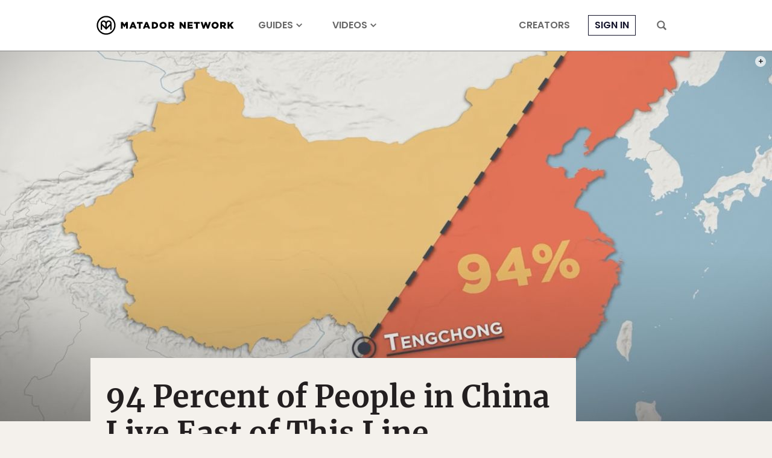

--- FILE ---
content_type: text/html; charset=utf-8
request_url: https://www.google.com/recaptcha/api2/aframe
body_size: 268
content:
<!DOCTYPE HTML><html><head><meta http-equiv="content-type" content="text/html; charset=UTF-8"></head><body><script nonce="WJ7SfkWI4Mg9WQnXEno7bA">/** Anti-fraud and anti-abuse applications only. See google.com/recaptcha */ try{var clients={'sodar':'https://pagead2.googlesyndication.com/pagead/sodar?'};window.addEventListener("message",function(a){try{if(a.source===window.parent){var b=JSON.parse(a.data);var c=clients[b['id']];if(c){var d=document.createElement('img');d.src=c+b['params']+'&rc='+(localStorage.getItem("rc::a")?sessionStorage.getItem("rc::b"):"");window.document.body.appendChild(d);sessionStorage.setItem("rc::e",parseInt(sessionStorage.getItem("rc::e")||0)+1);localStorage.setItem("rc::h",'1769502087453');}}}catch(b){}});window.parent.postMessage("_grecaptcha_ready", "*");}catch(b){}</script></body></html>

--- FILE ---
content_type: application/javascript
request_url: https://prism.app-us1.com/?a=90963874&u=https%3A%2F%2Fmatadornetwork.com%2Fread%2Fchina-population-line%2F
body_size: 127
content:
window.visitorGlobalObject=window.visitorGlobalObject||window.prismGlobalObject;window.visitorGlobalObject.setVisitorId('23034906-bf6b-440e-920d-94b1b38c0b22', '90963874');window.visitorGlobalObject.setWhitelistedServices('tracking', '90963874');